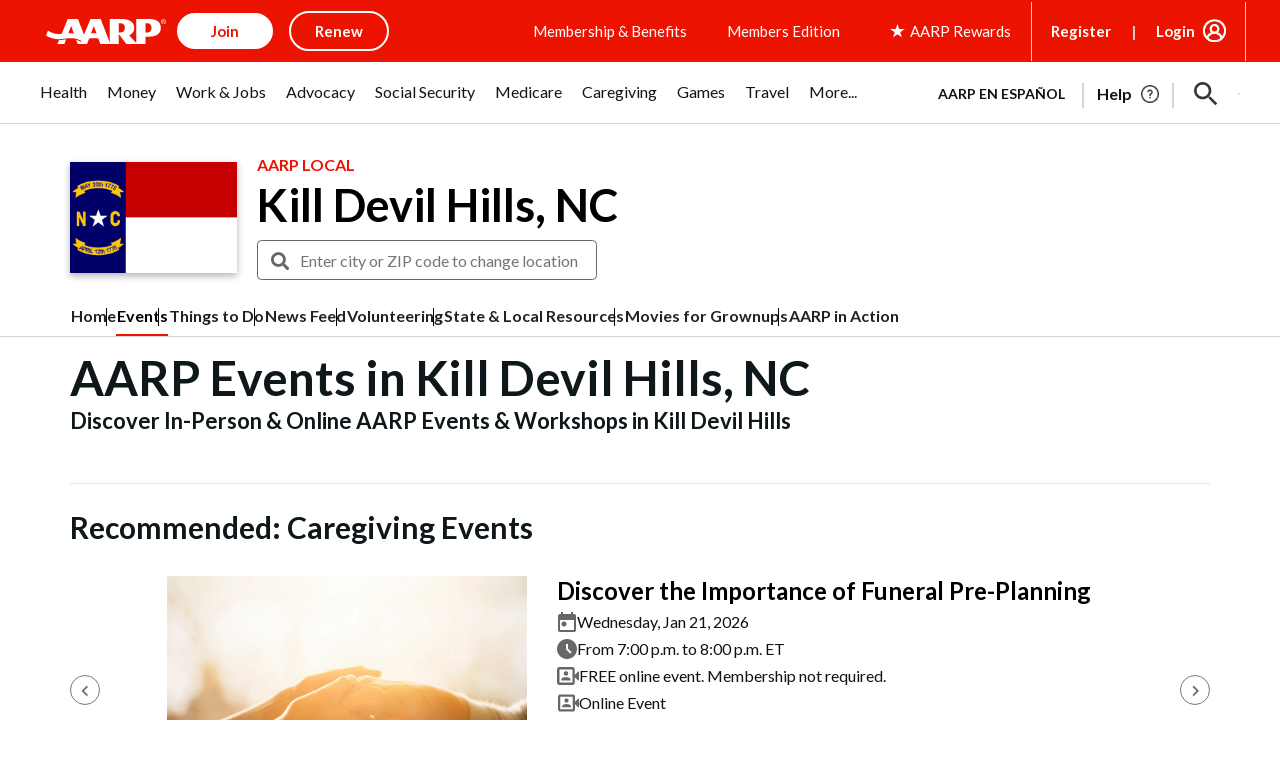

--- FILE ---
content_type: text/html; charset=utf-8
request_url: https://www.google.com/recaptcha/api2/aframe
body_size: 269
content:
<!DOCTYPE HTML><html><head><meta http-equiv="content-type" content="text/html; charset=UTF-8"></head><body><script nonce="YxfcMFWyCBxFSRpCPQiJuQ">/** Anti-fraud and anti-abuse applications only. See google.com/recaptcha */ try{var clients={'sodar':'https://pagead2.googlesyndication.com/pagead/sodar?'};window.addEventListener("message",function(a){try{if(a.source===window.parent){var b=JSON.parse(a.data);var c=clients[b['id']];if(c){var d=document.createElement('img');d.src=c+b['params']+'&rc='+(localStorage.getItem("rc::a")?sessionStorage.getItem("rc::b"):"");window.document.body.appendChild(d);sessionStorage.setItem("rc::e",parseInt(sessionStorage.getItem("rc::e")||0)+1);localStorage.setItem("rc::h",'1768983701582');}}}catch(b){}});window.parent.postMessage("_grecaptcha_ready", "*");}catch(b){}</script></body></html>